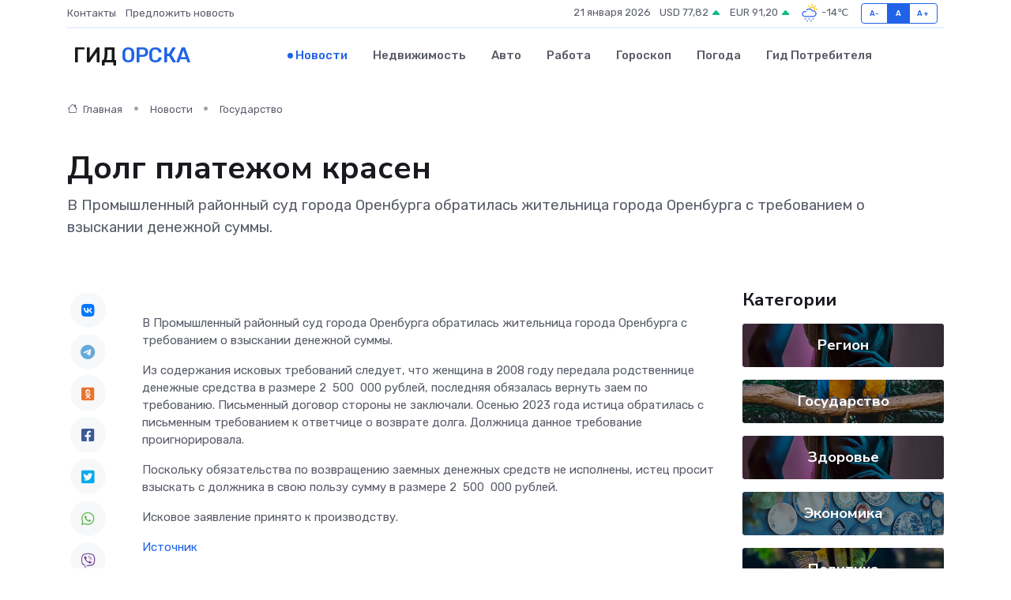

--- FILE ---
content_type: text/html; charset=utf-8
request_url: https://www.google.com/recaptcha/api2/aframe
body_size: 267
content:
<!DOCTYPE HTML><html><head><meta http-equiv="content-type" content="text/html; charset=UTF-8"></head><body><script nonce="NZDMqtQpvGe247iINLS4eQ">/** Anti-fraud and anti-abuse applications only. See google.com/recaptcha */ try{var clients={'sodar':'https://pagead2.googlesyndication.com/pagead/sodar?'};window.addEventListener("message",function(a){try{if(a.source===window.parent){var b=JSON.parse(a.data);var c=clients[b['id']];if(c){var d=document.createElement('img');d.src=c+b['params']+'&rc='+(localStorage.getItem("rc::a")?sessionStorage.getItem("rc::b"):"");window.document.body.appendChild(d);sessionStorage.setItem("rc::e",parseInt(sessionStorage.getItem("rc::e")||0)+1);localStorage.setItem("rc::h",'1768968582771');}}}catch(b){}});window.parent.postMessage("_grecaptcha_ready", "*");}catch(b){}</script></body></html>